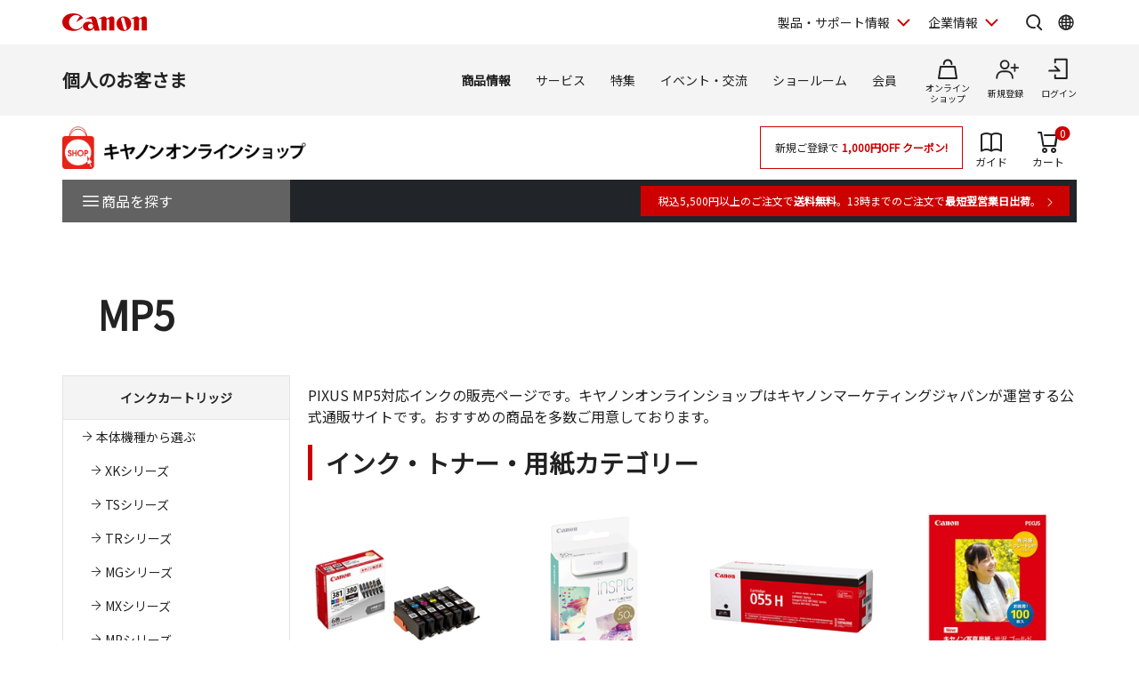

--- FILE ---
content_type: text/css
request_url: https://store.canon.jp/common/css/card.css?20240203
body_size: 408
content:
@charset "utf-8";
/* CSS Document */

/*---------------------------------
支払い方法登録
---------------------------------*/

.tableCheckBox table {
	border:1px solid #D8D8D8;
	border-collapse:collapse;
}
.tableCheckBox table tr td {
	padding:15px;
	vertical-align:middle;
	line-height:1.3;
	border-bottom:1px solid #D8D8D8;
	border-collapse:collapse;
}
.tableCheckBox table tr td.w120_ {
	width:120px;
	padding:15px 0;
}
.cardList01_ ul li {
	float:left;
	margin-right:20px;
}


/*---------------------------------
クレジットカード情報登録・確認
---------------------------------*/
.expired {background:#efefef;}
.register {margin-bottom:-50px;}
.loading {text-align:center!important; padding:50px 0!important; /*border:1px solid #D8D8D8;*/}
.cardBtnMypage p {text-align:center; margin-top:50px; margin-bottom:-50px;}
.w80_ {width:80px!important;}
#cardBox_ {}
#cardBox_ table {border:1px solid #D8D8D8; border-bottom:none; width:100%;}
#cardBox_ table tr {border-bottom:1px solid #D8D8D8; font-size:14px;}
#cardBox_ table td {padding:10px; background:none; border:none; vertical-align:middle;}
#cardBox_ table td .icon {margin:5px; display:block;}
#cardBox_ table td table {background:#ffffff; }
#cardBox_ table td table.cardInfo {width:100%;}
#cardBox_ table td table.cardInfo, #cardBox_ table td table.cardInfo tr,  #cardBox_ table td table.cardInfo th, #cardBox_ table td table.cardInfo td {
	border:none;
	background:none;
}
#cardBox_ table td table.cardInfo tr,  #cardBox_ table td table.cardInfo th, #cardBox_ table td table.cardInfo td {
	padding:5px;
}
table tr.default {background:#ffffcb;}


--- FILE ---
content_type: application/javascript
request_url: https://store.canon.jp/js/goods_reservation_cart.js
body_size: 224
content:

  var InitGoodsReservationCart = function(){
    var $res_btn_cart = jQuery(".btn_reservcart_");
    $res_btn_cart.unbind("click");
    $res_btn_cart.bind("click",ReservationCart );
    jQuery.fn.extend({
         ReservationCart: ReservationCart
    });
    function ReservationCart(e) {

        var href = jQuery(this).parent().attr("href");
        var re = new RegExp("goods=([0-9A-Za-z_\-]+)");
        var matches = href.match(re);
        var goods = "";
        if (matches.length == 2) {
            goods = matches[1];
        }
        else {
            return true;
        }
        
        var qty_g = jQuery('#qty_'+goods).val();
        var re2 = new RegExp("[0-9]+");
        var qty = "";
        
        if (qty_g.match(re2)) {
           qty = qty_g;
        }
        else {
           return true;
        }
        location.href = EC_WWW_ROOT + "/online/cart/entrycart.aspx" + "?goods=" + goods + "&qty=" + qty;
        return false;
     }
   }
 jQuery(document).ready(function () {
     InitGoodsReservationCart();
 });


--- FILE ---
content_type: application/javascript
request_url: https://store.canon.jp/-/media/Project/Canon/CanonJP/shared/window.event.js
body_size: 15
content:
// Event constructor polyfill for IE11
if (typeof window.Event !== 'function') {
    window.Event = function (eventType, options) {
        var obj = document.createEvent('Event');
        var bubbles = options ? options.bubbles ? options.bubbles : false : false;
        var cancelable = options ? options.cancelable ? options.cancelable : false : false;

        obj.initEvent(eventType, bubbles, cancelable);

        if (
            options &&
            options.composed
        ) {
            obj.composed = options.composed;
        }

        return obj;
    };
}

--- FILE ---
content_type: application/javascript
request_url: https://store.canon.jp/-/media/Project/Canon/CanonJP/shared/element.prototype.replace_with.js
body_size: 194
content:
(function () {
    // https://developer.mozilla.org/ja/docs/Web/API/ChildNode/replaceWith
    function ReplaceWith(Ele) {
      'use-strict'; // For safari, and IE > 10
      var parent = this.parentNode,
          i = arguments.length,
          firstIsNode = +(parent && typeof Ele === 'object');
      if (!parent) return;

      while (i-- > firstIsNode){
        if (parent && typeof arguments[i] !== 'object'){
          arguments[i] = document.createTextNode(arguments[i]);
        } if (!parent && arguments[i].parentNode){
          arguments[i].parentNode.removeChild(arguments[i]);
          continue;
        }
        parent.insertBefore(this.previousSibling, arguments[i]);
      }
      if (firstIsNode) parent.replaceChild(Ele, this);
    }
    if (!Element.prototype.replaceWith)
        Element.prototype.replaceWith = ReplaceWith;
    if (!CharacterData.prototype.replaceWith)
        CharacterData.prototype.replaceWith = ReplaceWith;
    if (!DocumentType.prototype.replaceWith)
        DocumentType.prototype.replaceWith = ReplaceWith;
}());


--- FILE ---
content_type: application/javascript
request_url: https://store.canon.jp/js/common.js?20240203
body_size: 3334
content:
/// <reference path="jquery.js"/>
//jQuery.noConflict();

// global変数
var EC_WWW_ROOT = '';

// default charsetの設定
jQuery.ajaxSetup({ contentType: 'application/x-www-form-urlencoded; charset=utf-8' });

// util
function _ecUtil() {
    // ダブルクリック禁止処理
    this.ignoreDblClickFlag = null;

    // 郵便番号検索
    var timerId_lookupzip_ = null;
    var zipcache_lookupzip_ = '';

    // 全角半角変換
    this.hanMap = {};
    this.zenMap = {
        'ａ': 'a', 'ｂ': 'b', 'ｃ': 'c', 'ｄ': 'd', 'ｅ': 'e', 'ｆ': 'f', 'ｇ': 'g', 'ｈ': 'h', 'ｉ': 'i', 'ｊ': 'j',
        'ｋ': 'k', 'ｌ': 'l', 'ｍ': 'm', 'ｎ': 'n', 'ｏ': 'o', 'ｐ': 'p', 'ｑ': 'q', 'ｒ': 'r', 'ｓ': 's', 'ｔ': 't',
        'ｕ': 'u', 'ｖ': 'v', 'ｗ': 'w', 'ｘ': 'x', 'ｙ': 'y', 'ｚ': 'z', 'Ａ': 'A', 'Ｂ': 'B', 'Ｃ': 'C', 'Ｄ': 'D',
        'Ｅ': 'E', 'Ｆ': 'F', 'Ｇ': 'G', 'Ｈ': 'H', 'Ｉ': 'I', 'Ｊ': 'J', 'Ｋ': 'K', 'Ｌ': 'L', 'Ｍ': 'M', 'Ｎ': 'N',
        'Ｏ': 'O', 'Ｐ': 'P', 'Ｑ': 'Q', 'Ｒ': 'R', 'Ｓ': 'S', 'Ｔ': 'T', 'Ｕ': 'U', 'Ｖ': 'V', 'Ｗ': 'W', 'Ｘ': 'X',
        'Ｙ': 'Y', 'Ｚ': 'Z', '０': '0', '１': '1', '２': '2', '３': '3', '４': '4', '５': '5', '６': '6', '７': '7',
        '８': '8', '９': '9', '！': '!', '＠': '@', '＃': '#', '＄': '$', '％': '%', '＾': '^', '＆': '&', '＊': '*',
        '（': '(', '）': ')', '＿': '_', '＋': '+', '｜': '|', '￣': '~', '－': '-', '＝': '=', '￥': '\\', '｀': '`',
        '｛': '{', '｝': '}', '［': '[', '］': ']', '：': ':', '”': '"', '；': ';', '’': '\'', '＜': '<', '＞': '>',
        '？': '?', '，': ',', '．': '.', '／': '/', '。': '｡', '「': '｢', '」': '｣', '、': '､', '・': '･', 'ヲ': 'ｦ',
        'ァ': 'ｧ', 'ィ': 'ｨ', 'ゥ': 'ｩ', 'ェ': 'ｪ', 'ォ': 'ｫ', 'ャ': 'ｬ', 'ュ': 'ｭ', 'ョ': 'ｮ', 'ッ': 'ｯ', 'ー': 'ｰ',
        'ア': 'ｱ', 'イ': 'ｲ', 'ウ': 'ｳ', 'エ': 'ｴ', 'オ': 'ｵ', 'カ': 'ｶ', 'キ': 'ｷ', 'ク': 'ｸ', 'ケ': 'ｹ', 'コ': 'ｺ',
        'サ': 'ｻ', 'シ': 'ｼ', 'ス': 'ｽ', 'セ': 'ｾ', 'ソ': 'ｿ', 'タ': 'ﾀ', 'チ': 'ﾁ', 'ツ': 'ﾂ', 'テ': 'ﾃ', 'ト': 'ﾄ',
        'ナ': 'ﾅ', 'ニ': 'ﾆ', 'ヌ': 'ﾇ', 'ネ': 'ﾈ', 'ノ': 'ﾉ', 'ハ': 'ﾊ', 'ヒ': 'ﾋ', 'フ': 'ﾌ', 'ヘ': 'ﾍ', 'ホ': 'ﾎ',
        'マ': 'ﾏ', 'ミ': 'ﾐ', 'ム': 'ﾑ', 'メ': 'ﾒ', 'モ': 'ﾓ', 'ヤ': 'ﾔ', 'ユ': 'ﾕ', 'ヨ': 'ﾖ', 'ラ': 'ﾗ', 'リ': 'ﾘ',
        'ル': 'ﾙ', 'レ': 'ﾚ', 'ロ': 'ﾛ', 'ワ': 'ﾜ', 'ン': 'ﾝ', 'ガ': 'ｶﾞ', 'ギ': 'ｷﾞ', 'グ': 'ｸﾞ', 'ゲ': 'ｹﾞ', 'ゴ': 'ｺﾞ',
        'ザ': 'ｻﾞ', 'ジ': 'ｼﾞ', 'ズ': 'ｽﾞ', 'ゼ': 'ｾﾞ', 'ゾ': 'ｿﾞ', 'ダ': 'ﾀﾞ', 'ヂ': 'ﾁﾞ', 'ヅ': 'ﾂﾞ', 'デ': 'ﾃﾞ', 'ド': 'ﾄﾞ',
        'バ': 'ﾊﾞ', 'パ': 'ﾊﾟ', 'ビ': 'ﾋﾞ', 'ピ': 'ﾋﾟ', 'ブ': 'ﾌﾞ', 'プ': 'ﾌﾟ', 'ベ': 'ﾍﾞ', 'ペ': 'ﾍﾟ', 'ボ': 'ﾎﾞ', 'ポ': 'ﾎﾟ',
        'ヴ': 'ｳﾞ', '゛': 'ﾞ', '゜': 'ﾟ', '　': ' '
    };

    // 半角->全角マップ
    for (var key in this.zenMap) {
        if (!this.hanMap[this.zenMap[key]]) {
            this.hanMap[this.zenMap[key]] = key;
        }
    }

    // 半角<->全角変換
    this.strConvert = function(obj, isHanToZen) {
        var str = obj.value;
        var conv = '';
        var map = isHanToZen ? this.hanMap : this.zenMap;

        for (var i = 0; i < str.length; i++) {
            var tmp = '';
            if (i < str.length - 1) {
                tmp = str.substring(i, i + 2);
            }
            if (map[tmp]) {
                conv += map[tmp];
                i++;
                continue;
            } else {
                tmp = str.substring(i, i + 1);
                conv += map[tmp] ? map[tmp] : tmp;
            }
        }
        obj.value = conv;
        return true;
    }

    // ダブルクリック（連続ポスト）の制御
    this.ignoreDblClick = function() {
        if (this.ignoreDblClickFlag == null) {
            this.ignoreDblClickFlag = 1;
            return true;
        } else {
            return false;
        }
    }

    // htmlタグの置き換え
    this.htmlspecialchars = function(str) {
        if (!str || str == '') { return ''; }
        str = str.replace(/&/g, '&amp;');
        str = str.replace(/"/g, '&quot;');
        str = str.replace(/'/g, '&#039;');
        str = str.replace(/</g, '&lt;');
        str = str.replace(/>/g, '&gt;');
        return str;
    }

    // 郵便番号検索
    this.lookupZipInit1 = function(zip, pref, addr, addr2, cnt, offset) {
        var defaultXOffset = 90;
        var timerOffset = 300;

        var zip_id1 = '#' + zip + '1' + cnt;
        var zip_id2 = '#' + zip + '2' + cnt;
        var pref_id = '#' + pref + cnt;
        var addr_id = '#' + addr + cnt;
        var addr2_id = '#' + addr2 + cnt;

        offset = offset + defaultXOffset;
        jQuery(zip_id1).bind('keyup', function() {
            jQuery('ul.ziplist_').remove();
            if(jQuery(zip_id1).val().length < 3){return false;}

            if (zipcache_lookupzip_ == jQuery(zip_id1).val() + jQuery(zip_id2).val()) {
                zipcache_lookupzip_ = jQuery(zip_id1).val() + jQuery(zip_id2).val();
                return false;
            }
            zipcache_lookupzip_ = jQuery(zip_id1).val() + jQuery(zip_id2).val();

            clearTimeout(timerId_lookupzip_);
            timerId_lookupzip_ = setTimeout(function() {
                if (!(jQuery(zip_id1).val() + jQuery(zip_id2).val()).match(/^[0-9]{3}[\-]{0,1}[0-9]{0,4}$/)) {
                    return true;
                }
                jQuery.get('../search/lookupzipjson.aspx',
                  {
                      zip: jQuery(zip_id1).val() + jQuery(zip_id2).val(),
                      charset: 'shift_jis'
                  },
                function(data, status) {
                    var of = jQuery(zip_id2).offset();
                    var ul = jQuery('<ul></ul>').addClass('ziplist_');
                    ul.css('top', of.top);
                    ul.css('left', of.left + offset);

                    var searchCount = 0;
                    var tempzip, temppref, tempaddr, tempaddr2;
                    jQuery.each(data, function(key, item) {
                        searchCount++;
                        tempzip = item.zip;
                        temppref = item.pref;
                        tempaddr = item.addr;
                        tempaddr2 = item.addr2;

                        var li = jQuery('<li>' + key + ' ' + item.addr2 + '</li>');
                        li.bind('click', function() {
                            jQuery(zip_id1).val(item.zip.substring(0,3));
                            jQuery(zip_id2).val(item.zip.substring(3));
                            jQuery(pref_id).val(item.pref);
                            jQuery(addr_id).val(item.addr);
                            jQuery(addr2_id).val(item.addr2);
                            jQuery('ul.ziplist_').remove();
                            jQuery(zip_id1).blur();
                            jQuery(zip_id2).focus();
                            jQuery(zip_id2).blur();
                            jQuery(pref_id).focus();
                            jQuery(addr_id).focus();
                            jQuery(addr2_id).focus();
                            return false;
                        });
                        li.bind('mouseover', function() { li.addClass('hover'); });
                        li.bind('mouseleave', function() { li.removeClass('hover'); });
                        ul.append(li);
                    });

                    if ((searchCount == 1) && (zipcache_lookupzip_.replace("-","").length == 7)) {
                        jQuery(zip_id1).val(tempzip.substring(0,3));
                        jQuery(zip_id2).val(tempzip.substring(3));
                        jQuery(pref_id).val(temppref);
                        jQuery(addr_id).val(tempaddr);
                        jQuery(addr2_id).val(tempaddr2);
                        jQuery('ul.ziplist_').remove();
                        jQuery(zip_id1).blur();
                        jQuery(zip_id2).focus();
                        jQuery(zip_id2).blur();
                        jQuery(pref_id).focus();
                        jQuery(addr_id).focus();
                        jQuery(addr2_id).focus();
                        return false;
                    } else if (searchCount != 0) {
                        jQuery(document.body).append(ul);
                    }
                }, 'json'
                );
            }, timerOffset);
        });
    }

    // 郵便番号検索2
    this.lookupZipInit2 = function(zip, pref, addr, addr2, cnt, offset) {
        var defaultXOffset = 90;
        var timerOffset = 300;

        var zip_id1 = '#' + zip + '1' + cnt;
        var zip_id2 = '#' + zip + '2' + cnt;
        var pref_id = '#' + pref + cnt;
        var addr_id = '#' + addr + cnt;
        var addr2_id = '#' + addr2 + cnt;

        offset = offset + defaultXOffset;
        jQuery(zip_id2).bind('keyup', function() {
            jQuery('ul.ziplist_').remove();
            if(jQuery(zip_id1).val().length < 3){return false;}

            if (zipcache_lookupzip_ == jQuery(zip_id1).val() + jQuery(zip_id2).val()) {
                zipcache_lookupzip_ = jQuery(zip_id1).val() + jQuery(zip_id2).val();
                return false;
            }
            zipcache_lookupzip_ = jQuery(zip_id1).val() + jQuery(zip_id2).val();

            clearTimeout(timerId_lookupzip_);
            timerId_lookupzip_ = setTimeout(function() {
                if (!(jQuery(zip_id1).val() + jQuery(zip_id2).val()).match(/^[0-9]{3}[\-]{0,1}[0-9]{0,4}$/)) {
                    return true;
                }
                jQuery.get('../search/lookupzipjson.aspx',
                  {
                      zip: jQuery(zip_id1).val() + jQuery(zip_id2).val(),
                      charset: 'shift_jis'
                  },
                function(data, status) {
                    var of = jQuery(zip_id2).offset();
                    var ul = jQuery('<ul></ul>').addClass('ziplist_');
                    ul.css('top', of.top);
                    ul.css('left', of.left + offset);

                    var searchCount = 0;
                    var tempzip, temppref, tempaddr, tempaddr2;
                    jQuery.each(data, function(key, item) {
                        searchCount++;
                        tempzip = item.zip;
                        temppref = item.pref;
                        tempaddr = item.addr;
                        tempaddr2 = item.addr2;

                        var li = jQuery('<li>' + key + ' ' + item.addr2 + '</li>');
                        li.bind('click', function() {
                            jQuery(zip_id1).val(item.zip.substring(0,3));
                            jQuery(zip_id2).val(item.zip.substring(3));
                            jQuery(pref_id).val(item.pref);
                            jQuery(addr_id).val(item.addr);
                            jQuery(addr2_id).val(item.addr2);
                            jQuery('ul.ziplist_').remove();
                            jQuery(zip_id1).blur();
                            jQuery(zip_id2).focus();
                            jQuery(zip_id2).blur();
                            jQuery(pref_id).focus();
                            jQuery(addr_id).focus();
                            jQuery(addr2_id).focus();
                            return false;
                        });
                        li.bind('mouseover', function() { li.addClass('hover'); });
                        li.bind('mouseleave', function() { li.removeClass('hover'); });
                        ul.append(li);
                    });

                    if ((searchCount == 1) && (zipcache_lookupzip_.replace("-","").length == 7)) {
                        jQuery(zip_id1).val(tempzip.substring(0,3));
                        jQuery(zip_id2).val(tempzip.substring(3));
                        jQuery(pref_id).val(temppref);
                        jQuery(addr_id).val(tempaddr);
                        jQuery(addr2_id).val(tempaddr2);
                        jQuery('ul.ziplist_').remove();
                        jQuery(zip_id1).blur();
                        jQuery(zip_id2).focus();
                        jQuery(zip_id2).blur();
                        jQuery(pref_id).focus();
                        jQuery(addr_id).focus();
                        jQuery(addr2_id).focus();
                        return false;
                    } else if (searchCount != 0) {
                        jQuery(document.body).append(ul);
                    }
                }, 'json'
                );
            }, timerOffset);
        });
    }

    // 汎用入力チェック
    this.confirmInputCheck = function() {
        // メールアドレスチェック
        if (jQuery('#mail').length == 1 && jQuery('#cmail').length == 1) {
            if (jQuery('#mail').val() != jQuery('#cmail').val()) {
                alert('メールアドレスとメールアドレス（確認）が一致しません');
                ecUtil.ignoreDblClickFlag = false;
                return false;
            }
        }

        // メールアドレスチェック２
        if (jQuery('#newmail1').length == 1 && jQuery('#newmail2').length == 1) {
            if (jQuery('#newmail1').val() != jQuery('#newmail2').val()) {
                alert('メールアドレスとメールアドレス（確認）が一致しません');
                ecUtil.ignoreDblClickFlag = false;
                return false;
            }
        }

        // パスワードチェック
        if (jQuery('#pwd').length == 1 && jQuery('#cpwd').length == 1) {
            if (jQuery('#pwd').val() != jQuery('#cpwd').val()) {
                alert('入力されたパスワードと確認用パスワードが一致しません');
                ecUtil.ignoreDblClickFlag = false;
                return false;
            }
        }

        // パスワードチェック2
        if (jQuery('#npwd1').length == 1 && jQuery('#npwd2').length == 1) {
            if (jQuery('#npwd1').val() != jQuery('#npwd2').val()) {
                alert('入力されたパスワードと確認用パスワードが一致しません');
                ecUtil.ignoreDblClickFlag = false;
                return false;
            }
        }

        // IDチェック
        if (jQuery('#newid1').length == 1 && jQuery('#newid2').length == 1) {
            if (jQuery('#newid1').val() != jQuery('#newid2').val()) {
                alert('入力されたIDと確認用IDが一致しません');
                ecUtil.ignoreDblClickFlag = false;
                return false;
            }
        }
        
        // IDとPASSの不一致確認
        if (jQuery('#uid').length == 1 && jQuery('#pwd').length == 1) {
            if (jQuery('#uid').val() != "" && jQuery('#pwd').val() != "" ) {
	            if (jQuery('#uid').val() == jQuery('#pwd').val()) {
	                alert('会員IDとパスワードは別々のものを指定してください');
	                jQuery('#pwd').val('');
	                jQuery('#cpwd').val('');
	                ecUtil.ignoreDblClickFlag = false;
	                return false;
	            }
			}
	    }
        
        return true;
    }

}

var ecUtil = new _ecUtil();

function modal(fname,stype){
	var url = '../master/zip.aspx?formname=' + fname + '&type1=' + stype;
	
	$('body').prepend('<div id="modal" style="display:none;"><div id="iframe" style="height:875px;"></div></div><div id="overlay"></div>');
	$('#modal').show().find('#iframe').html('<iframe src="' + url + '" scrolling="no"></iframe>');
	$('#dialog-overlay').fadeTo(400, 0.8);

	var scrollTop = $(window).scrollTop() + 40;
	if (navigator.userAgent.match(/AppleWebKit\/\d.+Safari\/\d.+/)) {
		var overlayHeight = document.body.scrollHeight;
	} else {
		var overlayHeight = document.documentElement.scrollHeight;
	}
	var top = (overlayHeight - $('#modal').height()) / 2 + scrollTop;
	$('#overlay').css({"height":overlayHeight, "display":"block"});
	$('#modal').css({  
		"top": scrollTop,
		"position":"absolute"
	});
}

function modal_sp(fname,stype) {
  
	var url = '../master/zip.aspx?formname=' + fname + '&type1=' + stype;
	
    if ( $('#modal')[0]){
      $('#modal')[0].remove();
      $('body').prepend('<div id="modal" style="display:none;"><div id="modalOverlay"></div><div id="modalWindow" "></div></div>');
	  $('#modal').show().find('#modalWindow').html('<iframe src="' + url + '" scrolling="no"></iframe>');      
    }else{
	 $('body').prepend('<div id="modal" style="display:none;"><div id="modalOverlay"></div><div id="modalWindow" "></div></div>');
	 $('#modal').show().find('#modalWindow').html('<iframe src="' + url + '" scrolling="no"></iframe>');
	}
	var ScrTop = $(document).scrollTop();
	$('#modalWindow').css('top',ScrTop+10);
	$('#modal').fadeIn();
}